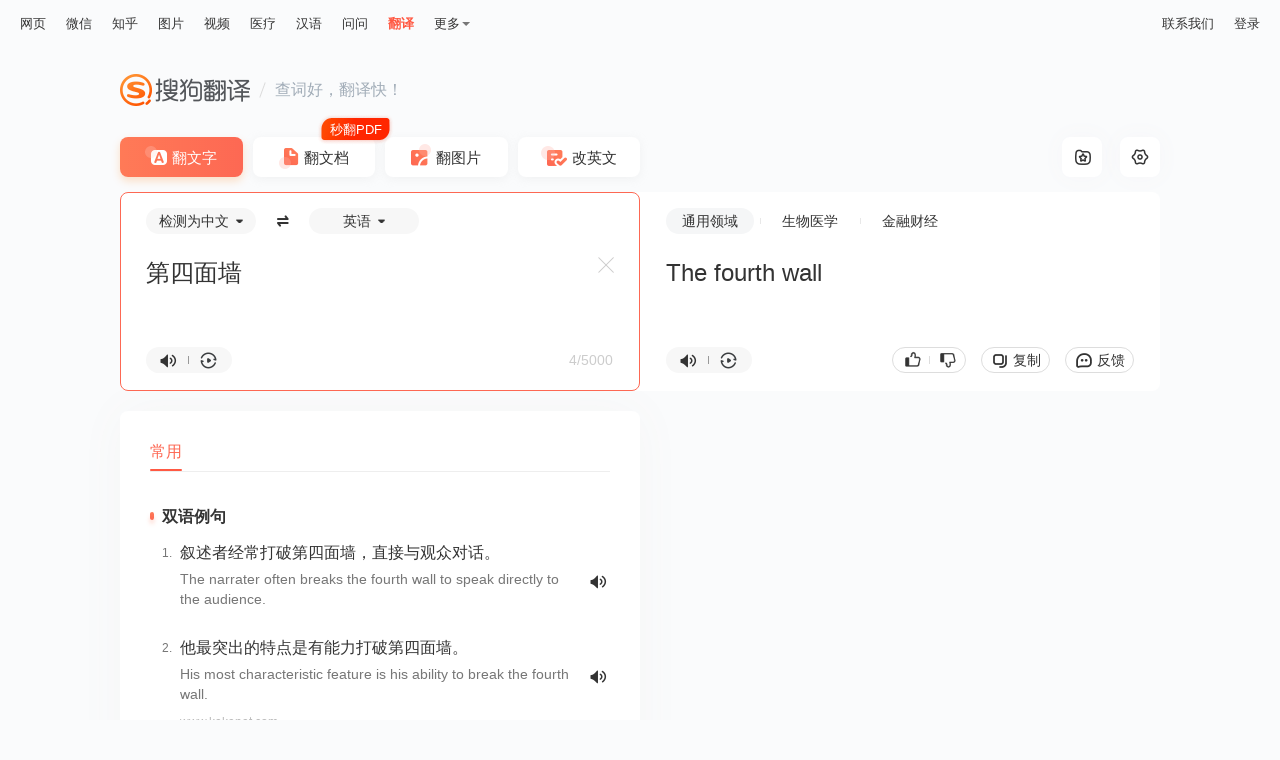

--- FILE ---
content_type: text/html;charset=UTF-8
request_url: https://fanyi.sogou.com/?ie=utf8&fr=video_pc_nav&keyword=%E7%AC%AC%E5%9B%9B%E9%9D%A2%E5%A2%99
body_size: 13263
content:
<!DOCTYPE html><html lang="zh-cn" data-env="production" data-version="ssr" data-tag="translate-pc-20251208110051"><head><title>搜狗翻译 - 我的贴身智能翻译专家</title><meta charset="UTF-8"><meta name="viewport" content="width=device-width,minimum-scale=1,maximum-scale=1,user-scalable=no"><meta name="format-detection" content="telephone=no"><meta name="format-detection" content="address=no"><meta name="keywords" content="翻译、搜狗翻译、英语、即时翻译、在线翻译"><meta name="description" content="搜狗翻译可支持中、英、法、日等50多种语言之间的互译功能，为您即时免费提供字词、短语、文本翻译服务。"><meta name="reqinfo" content="uuid:c2db54c3-4869-4693-b819-dd0ac672aff8, server:11.162.80.56, time:2026-01-20 06:45:44, idc:sh2"><meta itemprop="name"><meta itemprop="image"><meta itemprop="description" name="description"><meta name="renderer" content="webkit"><meta name="apple-mobile-web-app-capable" content="yes"><meta http-equiv="X-UA-Compatible" content="IE=edge, chrome=1"><meta http-equiv="cache-control" content="max-age=0"><meta http-equiv="cache-control" content="no-cache"><meta http-equiv="pragma" content="no-cache"><meta http-equiv="expires" content="0"><meta name="format-detection" content="telephone=no"><link type="image/x-icon" href="//dlweb.sogoucdn.com/translate/favicon.ico?v=20180424" rel="icon"><link type="image/x-icon" href="//dlweb.sogoucdn.com/translate/favicon.ico?v=20180424" rel="Shortcut Icon"><link type="image/x-icon" href="//dlweb.sogoucdn.com/translate/favicon.ico?v=20180424" rel="bookmark"><link rel="apple-touch-icon-precomposed" href="//dlweb.sogoucdn.com/translate/wap/static/img/logo_gray_80.png"><link rel="preload" href="//dlweb.sogoucdn.com/vs/static/js/vsbundle.3ed018b1.js" as="script" crossorigin="anonymous"><link rel="preload" href="//search.sogoucdn.com/translate/pc/static/js/vendors.4427dd60.js" as="script"><link rel="preload" href="//search.sogoucdn.com/translate/pc/static/css/app.5a51c11d.css" as="style"><link rel="preload" href="//search.sogoucdn.com/translate/pc/static/js/app.ff8f4fb7.js" as="script"><link rel="preload" href="//search.sogoucdn.com/translate/pc/static/css/6.3cb7488a.css" as="style"><link rel="preload" href="//search.sogoucdn.com/translate/pc/static/js/home.dbec9ab1.js" as="script"><link rel="preload" href="//search.sogoucdn.com/translate/pc/static/css/0.3382dd17.css" as="style"><link rel="preload" href="//search.sogoucdn.com/translate/pc/static/js/common.f34ebf8f.js" as="script"><link rel="preload" href="//search.sogoucdn.com/translate/pc/static/css/10.bc778b43.css" as="style"><link rel="preload" href="//search.sogoucdn.com/translate/pc/static/js/text.a08c1da0.js" as="script"><link rel="prefetch" href="//search.sogoucdn.com/translate/pc/static/css/12.7a0342b5.css"><link rel="prefetch" href="//search.sogoucdn.com/translate/pc/static/css/13.0e433876.css"><link rel="prefetch" href="//search.sogoucdn.com/translate/pc/static/css/15.9d6461c8.css"><link rel="prefetch" href="//search.sogoucdn.com/translate/pc/static/css/16.a9dcb4cf.css"><link rel="prefetch" href="//search.sogoucdn.com/translate/pc/static/css/3.e674dfb6.css"><link rel="prefetch" href="//search.sogoucdn.com/translate/pc/static/css/5.8106975a.css"><link rel="prefetch" href="//search.sogoucdn.com/translate/pc/static/css/8.c1092e98.css"><link rel="prefetch" href="//search.sogoucdn.com/translate/pc/static/css/9.29fc9c62.css"><link rel="prefetch" href="//search.sogoucdn.com/translate/pc/static/js/1.93319a7c.js"><link rel="prefetch" href="//search.sogoucdn.com/translate/pc/static/js/14.c4b68ace.js"><link rel="prefetch" href="//search.sogoucdn.com/translate/pc/static/js/15.37f62c8b.js"><link rel="prefetch" href="//search.sogoucdn.com/translate/pc/static/js/16.a0cc4a57.js"><link rel="prefetch" href="//search.sogoucdn.com/translate/pc/static/js/17.fc9970fa.js"><link rel="prefetch" href="//search.sogoucdn.com/translate/pc/static/js/docpreview.246d91e4.js"><link rel="prefetch" href="//search.sogoucdn.com/translate/pc/static/js/document.07e49069.js"><link rel="prefetch" href="//search.sogoucdn.com/translate/pc/static/js/favorite.e803a3eb.js"><link rel="prefetch" href="//search.sogoucdn.com/translate/pc/static/js/picture.0bb65d79.js"><link rel="prefetch" href="//search.sogoucdn.com/translate/pc/static/js/privacyPC.a83e3719.js"><link rel="prefetch" href="//search.sogoucdn.com/translate/pc/static/js/tencentDocPreview.9a25ea15.js"><link rel="prefetch" href="//search.sogoucdn.com/translate/pc/static/js/wapDocPreview.a45dfd7b.js"><link rel="prefetch" href="//search.sogoucdn.com/translate/pc/static/js/writing.68be702b.js"><link rel="stylesheet" href="//search.sogoucdn.com/translate/pc/static/css/app.5a51c11d.css"><link rel="stylesheet" href="//search.sogoucdn.com/translate/pc/static/css/6.3cb7488a.css"><link rel="stylesheet" href="//search.sogoucdn.com/translate/pc/static/css/0.3382dd17.css"><link rel="stylesheet" href="//search.sogoucdn.com/translate/pc/static/css/10.bc778b43.css"></head><body class="responsive "><!--[if lte IE 9]> <script>document.body.innerHTML="<div style=' width: 100%; height: 100%; padding-top:200px; background-color: #fff; margin:0 auto;'><p style='font-size: 40px; text-align: center; margin:0 50px;'>您当前浏览器版本过低，请升级到最新版本查看，推荐安装最新版搜狗、谷歌浏览器。<br><span style='font-size: 25px;'>搜狗浏览器下载地址：<a style='color: #343434; text-decoration: underline' href='https://ie.sogou.com/'>https://ie.sogou.com/</a></span><br><span style='font-size: 25px;'>谷歌浏览器下载地址：<a style='color: #343434; text-decoration: underline' href='https://www.google.com/chrome/'>https://www.google.com/chrome/</a></span></p></div>"; function CloseSearch(){(window.XMLHttpRequest ? new XMLHttpRequest : new ActiveXObject("Microsoft.XMLHTTP")).abort(), mystop()}function mystop(){window.attachEvent && !window.opera ? document.execCommand("stop") : window.stop()}CloseSearch(); </script><![endif]--><div id="app"><div id="translateIndex" data-server-rendered="true" class="page"><div id="J-container" class="view"><div class="translate-pc-header"><div id="header-passport-empty" style="display: none"></div> <div class="topbar"><div class="topnav"><ul><li><a data-type="page" data-key="query" href="//www.sogou.com/web?ie=utf8">网页</a></li><li><a data-type="wechat" data-key="query" href="//weixin.sogou.com/weixin?ie=utf8">微信</a></li><li><a data-type="zhihu" data-key="query" href="//zhihu.sogou.com/zhihu?ie=utf8&amp;p=73351201">知乎</a></li><li><a data-type="pic" data-key="query" href="//pic.sogou.com/pics?ie=utf8&amp;p=40230504">图片</a></li><li><a data-type="video" data-key="query" href="//v.sogou.com/v?ie=utf8&amp;p=40230608">视频</a></li><li><a data-type="mingyi" data-key="keyword" href="//www.sogou.com/web?m2web=mingyi.sogou.com&amp;ie=utf8">医疗</a></li><li><a data-type="hanyu" data-key="query" href="//hanyu.sogou.com/result?">汉语</a></li><li><a data-type="wenwen" data-key="w" href="//wenwen.sogou.com/?ch=fanyisearch">问问</a></li><li class="current"><a data-type="fanyi" href="javascript:void(0)">翻译</a></li></ul> <div class="more"><span>更多</span> <div class="drop-down"><ul class="subnav"><li><a data-type="news" data-key="query" href="//www.sogou.com/sogou?ie=utf8&amp;interation=1728053249&amp;interV=&amp;pid=sogou-wsse-7050094b04fd9aa3">资讯</a></li><li><a data-type="map" data-key="#lq" href="//map.sogou.com">地图</a></li><li><a data-type="baike" data-key="query" href="//www.sogou.com/sogou?ie=utf8&amp;insite=baike.sogou.com">百科</a></li><li><a data-type="zhishi" data-key="query" href="//www.sogou.com/sogou?ie=utf8&amp;interation=196636">知识</a></li><li><a data-type="as" data-key="query" href="//as.sogou.com/so?">应用</a></li><li class="all"><a data-type="all" data-key="kw" href="//www.sogou.com/docs/more.htm?">全部</a></li></ul></div></div></div> <div class="nav-link small"><!----> <a href="javascript:void(0);">联系我们</a> <a href="javascript:void(0)">登录</a></div></div> <div id="header-fixed" class="header-fixed" style="display:none;"><div class="wrap"><a href="/" title="搜狗翻译" class="logo"></a> <div class="nav-link"><!----> <a href="javascript:void(0);">联系我们</a> <a href="javascript:void(0)">登录</a></div></div></div></div> <div class="translate-pc-main text-translate"><div class="content-wrap"><div class="inner-wrap"><div class="header-pc"><a href="javascript:void(0)" title="搜狗翻译" class="logo"></a> <i></i> <span>查词好，翻译快！</span></div> <ul class="trans-type"><li class="text current">
    翻文字
    <!----></li><li class="doc">
    翻文档
    <i class="tag-free"></i></li><li class="pic">
    翻图片
    <!----></li><li class="correct">
    改英文
    <!----></li></ul> <div class="trans-box"><div class="trans-setting"><div data-tooltip="收藏夹" class="collect"><i class="icon-collect"></i></div> <div id="setting-icon" data-tooltip="设置" class="set"><i class="icon-set"></i> <!----></div></div> <div class="trans-from cur"><div class="trans-con"><div id="J-langselect" class="lang-select"><div class="lang-select-box"><span class="sl-selector"><span class="text">检测为中文</span></span> <span class="btn-switch"></span> <span class="tl-selector"><span class="text">英语</span></span></div></div> <textarea id="trans-input" dir="" placeholder="请输入您要翻译的文字或网址" class="input">第四面墙</textarea> <div id="input-placeholder" class="input" style="white-space: pre-wrap; position: absolute; opacity: 0; z-index: -1; height: auto">第四面墙</div> <div id="input-ismfont" class="input" style="white-space: pre-wrap; position: absolute; opacity: 0; z-index: -1; height: auto; top: -9999px">第四面墙</div> <div class="operate-box"><div class="pronounce-box"><i data-tooltip="朗读" class="voice"></i> <i class="line"></i> <i data-tooltip="复读" class="voice-loop"></i> <!----></div> <!----> <!----> <div class="syntax-btn" style="display:none;"><span class="initial">句法分析</span></div> <div class="word-count"><span class="counter">4/5000</span></div></div> <span data-tooltip="清空" class="btn-clear" style="display:;"></span> <!----></div></div> <div id="trans-to" class="trans-to"><div class="trans-con"><div class="trans-to-bar"><ul class="sort-select-box"><li class="cur"><span><a href="javascript:void(0)" title="" style="color: inherit">通用领域</a></span></li><li><span><a href="javascript:void(0)" title="" style="color: inherit">生物医学</a></span></li><li><span><a href="javascript:void(0)" title="" style="color: inherit">金融财经</a></span></li></ul> <!----></div> <div class="kana-put" style="display:none;"></div> <div class="output" style="display:;"><p id="trans-result" class="output-val trans-result-zh2en" style="white-space: pre-line; position: relative;"><span data-index="0" class="trans-sentence">The fourth wall </span> <span class="loading" style="display:none;"></span></p> <p id="output-placeholder" class="output-val" style="white-space: pre-line; position: absolute; left: 0; top: 0; opacity: 0; z-index: -1; height: auto"><span class="trans-sentence">The fourth wall </span></p></div> <div class="not-found" style="display:none;"><img src="[data-uri]
    YICAcJCxIMCwoKCxcQEQ0SGxccHBoXGhkdISokHR8oIBkaJTIlKCwtLzAvHSM0ODQuNyouL
    y7/2wBDAQgICAsKCxYMDBYuHhoeLi4uLi4uLi4uLi4uLi4uLi4uLi4uLi4uLi4uLi4uLi4u
    Li4uLi4uLi4uLi4uLi4uLi7/wAARCAEuAcwDASIAAhEBAxEB/8QAHAABAAMBAQEBAQAAAAA
    AAAAAAAECAwQFBgcI/8QANRAAAgIBAgQDBgUEAgMAAAAAAAECEQMhMQQSQVEFYXETIjKBka
    EGFEKx8CNSwdFi4RYkM//EABoBAQEBAQEBAQAAAAAAAAAAAAABAgMEBQb/xAAkEQEAAgMAA
    QQBBQAAAAAAAAAAAQIDBBExBRIhQSJRYZGxwf/aAAwDAQACEQMRAD8A/pEAAAAAAAAAAADy
    uN8e8N4RuMs3tZp044lzV89vuZtaKx2Zbx475J5SOvVB8rk/F2NP+nwMpLvLJX+Ga8L+K+H
    y5Ywz8NLDFuudT5kvXRHONjFM869M+n7MR32/0+lAB2eMAAAAAAAAAAAAAAAAAAAAAAAAAA
    AAAAAAAAAAAAAAAAAAAAAAAAAAAAAAAAAAAAAAAAApmy48GKebNNQxwVyk+iLnxX4t8S9vx
    P5HFL+lhfv+cv8Ar/Zyy5Ix169OrrznyRSPH25/GvHeI46UsWCUsXC/2rRy9f8AR4sYynJR
    hFyk9klbZ1eG8Bn8Q4lYMK85Se0V3Pt4Y/DPw/wnNJqLapzaueR9v5oeCtLZpm9p+H3smfH
    qRGLHXs/pH+vkMXgfiuVXHg5pf82o/uzo4b8N+J5M0YZsSw42/em5xdL0TOjjfxTxmRuPC4
    4YIdJNc0v9fY4F4/4upuX5yVv/AIRr6UTmCJ+5IndtHisfy/Q4xUYqMVSSpEnk/h7xKfiXB
    ylmilmxy5ZNbS7M9Y+nW0WjsPzmXHbHeaW8wAA05gAAAAAAAAAAAAAAAAAAAAAAAAAAAAAA
    AAAAAAAAAAAAAAAAAAAAAAAAAAAAAAAAAM+JyrBw+XPJNxxwc2l1pWfluScsk5ZJycpybcm
    +rZ+i/iBteDcXX9n+T84Pn7s/lEPv+j0j2Wt+77z8N8Pj4Hwf8zl915E8s5PpHp9tfmfIeK
    8fk8R4yWeekdoQ/tR9f47P2P4bcYKlKEIei0PhccHPJGC3k0kZ2J9sVxw36fWL2vsW8zL0f
    CfBuK8SuWOseGOjyT2vsu57n/iOPlX/AL0ubq/Z/wDZ9Lw2HHw2DHgxKoY4qKOXxrisnB+G
    cRxOKvaRSUW1dNtK/ud41sdK9t8vDf1HPlye3HPImfhbwzgMHh3DewwJu3cpS3kzsPzbhfF
    uP4fiY5/zWWbu5RnNtSXZo/STpgy1vHKxzjhu62TDaJvPegAO7xAAAAAAAAABEpRirk6AkN
    pat0c0872gq82Yyk5O22y8HY8uNfqXyJjOMvhkmcIWmw4j0Ac+HL+mT9GdBFAAAAAAAAAAA
    AAAAAACJSUVbdASCntI9Lfois8icfduu9XfUcFMnEJNqFNLd36/66mTyZlbcno62q/5016+
    RLUurfyvev52+oa3aapuk1pvrv8ATb9zSLQz5F8VSVpXt1r03/nfpjJSipLZ9zkp82nxVp5
    XfrXT+aGmKShKujryfld+iRODoBVTi61ptXTLEUAAAAAAAAAAAAAAABjxmCPFcLm4ebpZIu
    N9vM+Nx/hfj3xKhkeOOG9cilenkj7gHLJhrkmJs9WvuZcETFPt5njvBy4nwjLgwRbnFJwiu
    tPb6HxXh3h/GZ+Ox4oYMkZRmnJyi1yU9bP0gGMmvF7RZ019++DHNIjvXF4vxGXhfDeI4jCr
    yQj7ul1rV/Lc/OsvFcTm5vbcRlyc2/NNuz9RlGM4uMoqUWqaatNHzHjvgfAcN4dxHE8PhlH
    JGmlztpapPfysxtY7W/KJ+Id/TdnFjn2Wj5mfL489DgPEuO4fisc8efLP3lcHJtS8qOBJya
    SVt6I/Q+E8D8N4XNHNjwN5Iu4ucm6foeTBjtee1nnH1d3ZxYa8yR3vXqAEOUU1FySb2V7n1
    n5VIAAAAACJSjBXJnJkyynptHsBrkzpaQ1fc523J23bIBpAXv5GuPDKer0XmayjHFByive6
    Njo5db8h1qvmBvogB04Ml+5Lfozmppu7/wBAD0AZ48sZR95pMupRezT9GZVIAAAAAAAAAAA
    AA9EZNXve1bmktipUUcU77vrYcFbezfktH3LgCnKuirbbTYnlV3XWywApyKkl0emi0CilVa
    V0suAKcippKk62S08/52LxtPfR/YAC4AIoAAAAAAAAAAAAAAAAAABEoxnFxlFSjJU01aaJA
    Hm8N4J4Zw3ELiMXD1OLuNybUX5JnpAGa1iviG75L3nt5687xTi5Yqw4pVNq5NdF2PGOzxWL
    jxs29pJNfSv8HGdIc3ZwPGTwZIxlJvE9Gn080e8fKrV0fVElQpkyKC7vsVzZeTSOsv2OVtt
    23bEQJlKUncmVBpixOdN6R7lRWEXOVLc6ceGMNXrI0hFQjS2JJ1Q5eInzS5VsjbNkUI0n7z
    2OMQBtw8LlzPZfuY76I7sceSCj9RKMeIx17626nP30PQaTTT2Zw5I8k3H6CBCdM0aT1fyvz
    MjSD03+VlF4zlHVPR9G/wDZvCal5NbpnP011vr3Gt6VzeRODqBXHPmXmtyxFAAAAAAAACKJ
    AEUCQBAJAEAkAQKJAAAAAAAAAAAAAAAAAAAAAAAAAAAAc/GcLDiYJN8sltLseTLw7ioypQj
    Jd1Jf5PeBej53ieEy8Ny+0SafWO3odHC+ITjH2WVuV7Tb1XqejxnJkxvFJXf2PBzY3iyOD1
    7PuXyj17vVO76g83huIeL3Zawb+h7WDHGUVkbTT26oCMOHmXNLbou507aIAyoRJqMXJ7Il6
    as5M2TndL4VsBScnOTkyoL4oOcq6dWaRrw0P1v5HQNtEDKhhxMbipLpubkSXNFx7gcBaO5U
    GkbUKJ3ACLcWmjoTTVo5y+OXK6ezJI2ABFAAAAAAAAAAAAAAAAAAAAAAAAAAAAAAAAAAAAA
    AAAAAAAAAyzZeX3Y/F+xOXJyL/k9jkbbdvcsCDPNijlhyy36PsaHTgxVU5b9EVHz+XHPFNw
    mqaOjguMnw8lF3LF1j29D1+M4aPE42nSmvhkfP5ISxzcJxcZLdMeR9NjyQywU8clKL6lj5z
    heKycNO4u4t+9F7M9n81DLjTwvffuvInFWz5XbhHbqznA30RUTFOUlFbs7ccFCKXXqymHHy
    K38T+xqSVAAQAABxZlWSS87KGvEL+p6oyNI2hrFFiuP4SwAAAa45Wqe6LmCbTs3TtWSVAAQ
    AAAAAAAAAAAAKPIk2lbregLmOTOo2oR5mruumhMpt3FaSZhy8ytuNNdWtn9f4kXiLfmJK24
    pxV6/X5dO50Qmpq1fzOapS1t6rpt9bXf7E4/clzLlV9NnTel6ev81HB1AoskdL0vay5FAAA
    AAAAAAAAAAAAAAAAKzkoRtlnorZx5Z88vJbFgUlJyk29yAa4cfPK38KKi2DFdTlt0R0jbRA
    yocnHcHHiI80aWVbPv5M6zDNlr3YvXq+wgfPKE3PkUXzXVHpcPgjhj3m92aqEVNzUVzNU2S
    aQOnBir3pLXouxGDFVTl8kdBJlQAEAAAAABy8T/8ARehia8Q/6r8jI0jbF8L9S5XF8BYAAA
    BfG6dFABuDNTa8w5snFaAy5pdyVNjg0BVTT8ixAAAAAARIpRo1ZWgitCi1CiitCi1CgK0ld
    LfctEUSkBIAIoAAAAAAAAAAAAAAFcklCLb+QGPEZP0L5nOS3bt7kGkWhFzkoo7YpRiorZFM
    MOSOvxPc0JKgIbUU23SRy5cznpG1H9yC+XNvGH1OcDfRGkDow4f1TXomThxV70lr0XY3JMq
    AAgAAAAAABWcuWDl2A5Mr5skn5lASlbSNI3gqgiSQBAJAEAkAQCQBAJAEF4yrR7FQBsCsHp
    RYyoAAAAAAAAAAAAAAAAAAAAAAAAAAAAAHLxE+afKtkdM5csXLscD1dssAbcPC5c72X7mO+
    iO1OOKCTdJCUXKZMsYb6vsjHJnb0hou5g9dWOKtOcpu5fQqC0ISm6j9SohJyaSVtnViwqGs
    qcv2LY8cYLTfuXJ1QAEAAAAAAAAAw4mWiivVm0moxcnsjinJyk5PqWBU0xK5X2MzoxxqPmy
    osCQBAJAEAkAQCSAAAAAACU6dmpiaQelEkWABFAAAAAAAAAAAAAAAAAAAAAAFMs3Fe6rYxT
    54838fmBcAAZcS6x13ZyN0dfEJvHa6M5CwiU2mmt0G23bdsjXShe3mUBr0VvojSGGct1S8z
    px4oY0lGOxOjHHgb1noux0JKKSSpIkEUAAAAAAAAAAAAwzZa92L16vsBTPk5vdi9Fv5mIJS
    bdLc0i2OPNLyW50EQjyxosQQCQBAJAEAkAQCQBAJAEAkgAStHZAA1BWL0LEUAAAAAAAAAAA
    AAAAAAAAAAc+d+9Hye/bp/knh3bd7vWiuRtzeuzX3fr5DDpKHTSqvyXT/AKKjpABFRNc0XG
    6s4ZRcXTWp3lMsFKOu/RlgcRfFPkmpNWRKLi6ZUqO6E4zVxZY4IycXcXTOiHEJ6TVeaJxW4
    IjJSVxdokgAAAAAAAAB6asynmhHb3n5HPPJKe707IvBplzX7sNu5gBetFQN8MVXN1MF62a4
    Hq4gbgAgAAAAAAAAAAAAAAAAAACYumXMy8XaIJAAUAAAAAAAAAAAAAAAAD2BEtgOd3fnenr
    9Qn+pfClduT2/z1f0LcrqlS+r9CXH3rX1+hUbIFYW4q9+pYihSbS0suc+TV7N69GWBdxUlT
    RhPE46rVHRHYkI4r1oHTPHGWuzMZYZRT5UvoUVTadp0zSOfIuqfqZPTcAdC4jvD7lvzEO0j
    lBODq/MQ7SIfER6Rb9TmA4NpcRN7JIzlOUvik2VCdlAXt5k8knF2tO60IAdtTeGJPC5byeq
    MFbdV6HelSSXQkjgJi6kmWyx5JtdOhQo6ySmF3D0LkAAAAAAAAAAAAAAAAAAAC0H0KhaMDR
    utyE09imX4d6W9lMOjqntXav55BW4AIAAAAAAAAAAAAAAVkWKy3ArQokFRMSxWO5Yij2MJK
    +tG0tjOSLCESxWO5YAAAIcU90mZvDB1psagDB4NbU/lRHsZd0dAA5/Yy7oLA+svsdBAGUcE
    Ukui6GkYRjsiRYGed1Cu5zmud3KuxkUaYI82ReWp2HLglCFuTpvyNvbY/7vsSVU4mOin20Z
    zHVPJjlBx5t/JnKIRpgdTrudJxp00zqU4tJ8y+oFgQmns0AJAAAAAAAAAAAAAACUmwIJUSU
    kiSKpNXSKRVSvbX1v+WXe4Ki4C2BFAAAAAAAAAAAAAAo9y5QAACoFyhdbEVEipZlW0upUV6
    lispLoiOZgXBnb7kAacy7kOa8ylCii3P2X3Kucqb0FCgMG23bdsg0ePXRj2fn9gMwaez8/s
    RLG6fK9emgFCNVb1fkXeOT6fcckuwFQWeOTTVfcezlppt5gVI0ae/bsX9nK7r7hwnWi19QK
    2rq9QW5JdgoSvVUvUCoNPZ+Y9n5gZptao3i7Sdv6lFj11ZpQEqTrf6jmfkRQoC3P3X0J5kU
    oUBpa7kmVADUJWZpsupUtiC6SRJVSRa7IoAGBQE0KKiY7BtIIiW5FWTsERJAAAAAAAAAAAA
    9ipLaRXmCJoOl1KttkFFuZEczIJQEO2RRcAUoUXAGYLtEFFQWAFQWAFQWAFQWAFQWAFQWAF
    QWAFQWAFQWAFQWAFQSAIBYUBUmi1EgVSokkEEAkALfcnm8iABKafUmiosC5VrUcxKaIolRI
    AAAAAAAAACyrtkgCpBcBFKJosAK0KLACtCiwArQosAK0KLAClMUy4oClPsKfYuAKV5AuAKA
    uKKKAvQoCgL0KAoC9eQoCgL0AKCn2LgClMmiwogrQosAK0KLACtCiwArQosAK0KLACtCiwA
    rQosAK0KLACFaJsACQQSFAAAIokARQokARQokARQokARQokARQokARQokARQokARQokAQKJ
    AEUCQBFAkARQJAEUCQBFCiQBFCiQBFAkARQokARQJAEUKJAEAkARQokARQokARQokARQokA
    RQokARQokARQokAAAAAAAAAAAAAAAAAAAAAAAAAAAAAAAAAAAAAAAAAAAAAAAAAAAAAAAAA
    AAAAAAAAAAAAAAAAAAAAAAAAf/9k=" alt="" class="pic"> <p>呀，出错误了！再试下吧。</p></div> <div class="operate-box"><div class="pronounce-box"><i data-tooltip="朗读" class="voice"></i> <i class="line"></i> <i data-tooltip="复读" class="voice-loop"></i></div> <div class="operate-btn-box"><!----> <div class="pj-box"><i class="zan"></i> <span class="line"></span> <i class="cai"></i></div> <div data-tooltip="复制" class="btn-copy">
          复制
        </div> <div data-tooltip="意见反馈" class="btn-feedback">
          反馈
        </div></div></div></div></div> <!----> <!----> <!----> <!----></div> <div class="container" style="width:50%;"><div class="trans-main" style="width:200%;"><div class="main-left"><div style="min-height:110px;display:none;"><!----> <div class="history-box"><div class="top-box"><h3>查询历史</h3></div> <div class="empty"><p class="tip">
        暂时没有您的查询历史
      </p> <p class="set">
        不再显示查询历史
      </p></div></div> <!----></div> <!----> <div class="dictionary-list"><div class="tab-placeholder"><div class="trans-tab-wrap right"><!----> <div class="trans-tab-container"><ul id="trans-tab" class="trans-tab" style="width:32px;transform:translateX(0px);"><li class="current"><span>
              常用
              <!----></span></li></ul></div> <!----></div></div> <div class="tab-trans-main"><!----> <div class="common-dict dict"><!----> <div id="bilingual" class="module"><h3>双语例句</h3> <ul class="authority-list num cn2en"><li><p class="source"><span>叙述者经常打破第四面墙，直接与观众对话。</span> <!----></p> <p class="target"><span class="eg-en">The narrater often breaks the fourth wall to speak directly to the audience.</span> <i class="voice"></i></p> <span class="cite"></span></li><li><p class="source"><span>他最突出的特点是有能力打破第四面墙。</span> <!----></p> <p class="target"><span class="eg-en">His most characteristic feature is his ability to break the fourth wall.</span> <i class="voice"></i></p> <span class="cite">www.kekenet.com</span></li></ul> <!----></div> <!----> <!----> <!----> <!----> <!----> <div id="encyclopedia" class="module"><h3>百科</h3> <div class="baike"><div class="sub-title"><span>搜狗百科：</span> <!----></div> <div class="baike-list"><a href="javascript: void(0)" class="item"><div class="img-height"><img src="//img01.sogoucdn.com/v2/thumb/retype_exclude_gif/ext/auto/q/80/crop/xy/ai/w/140/h/140/resize/w/140?appid=201005&amp;sign=40e65fe3a58a4cbb74e1ff0eeb12cdd5&amp;url=http%3A%2F%2Fpic.baike.soso.com%2Fugc%2Fbaikepic2%2F20650%2Fcut-20211110101347-1667232624_jpg_516_344_41832.jpg%2F0" onerror="this.style.display='none'"></div> <div class="text-layout"><p class="title">第四面墙</p> <p>《第四面墙》是由和和（上海）影业有限公司、北京冲击力影视投资有限公司、白马（上海）影视发行有限公司等出品，张翀、张波联合执导，张翀、张波、齐皓担任编剧，刘陆、王紫逸、彭俊荣等主演的剧情电影，于2019年6月18日在上海电影节上映，2021年12月10日在中国大陆上映。 该电影讲述了梅花鹿饲养员刘陆（刘陆 饰）与老同学马海（王紫逸 饰）在大年三十的深夜，展开了一场关于过往、情感与未来的争执，并意外得知平行世界还有另一个自己，渴求得知人生另一种可能性的故事。 2019年，获得第13届FIRST青年电影展竞赛最佳剧情长片提名；第22届上海国际电影节亚洲新人奖最佳影片提名。</p></div></a></div></div></div></div></div></div></div> <!----></div></div> <!----> <div id="select-trans-box" class="select-trans-box" style="position:absolute;right:0px;top:0px;display:none;"><div class="popup-edit"><i class="close"></i> <div class="edit-loading"><div class="content-wrap"><ul class="loading"><li></li> <li></li> <li></li> <li></li> <li></li> <li></li> <li></li> <li></li></ul></div></div> <!----></div></div></div></div> <!----> <!----> <!----> <div><!----> <!----></div> <div><div class="loading-pc" style="position:fixed;top:;left:50%;transform:translate(-50%, -50%);display:none;"><img src="//search.sogoucdn.com/translate/pc/static/img/loading.71ca978.gif" class="icon-loading"></div> <div class="loading-wap" style="position:fixed;top:;left:50%;transform:translate(-50%, -50%);display:none;"></div></div> <!----> <div id="click-more-tip" class="tooltip-new" style="opacity:0;z-index:-1;">
    点击查看更多译文结果
  </div></div> <!----> <div id="selection-drag-box" class="select-translate" style="left:0px;top:0px;display:none;"><i class="close"></i> <i data-tooltip="收藏" class="collect" style="display:none;"></i> <div class="st-content02"><div class="source"><i data-tooltip="朗读" class="voice"></i> <p class="ellipis">
        
      </p></div> <div class="target"><i data-tooltip="朗读" class="voice"></i> <p class="ellipis">
        
      </p></div> <a href="javascript:void(0);" class="select-translate-more">查看更多</a></div> <div class="st-footer"></div> <!----></div> <!----></div></div><script>window.__INITIAL_STATE__={"route":{"name":"text","path":"\u002Ftext","hash":"","query":{"ie":"utf8","fr":"video_pc_nav","keyword":"第四面墙"},"params":{},"fullPath":"\u002Ftext?ie=utf8&fr=video_pc_nav&keyword=%E7%AC%AC%E5%9B%9B%E9%9D%A2%E5%A2%99","meta":{"mtype":["textTranslate","language","voice"]},"from":{"name":null,"path":"\u002F","hash":"","query":{},"params":{},"fullPath":"\u002F","meta":{}}},"common":{"CONFIG":{"wuid":1768862744101,"loginInfo":{},"isIE":0,"isHitSsrSwitch":true,"isHitWritebookSwitch":false,"isHitAmsSwitch":true,"promotionList":"{\n    \"pc_bottom\":{\n        \"imgsrc\":\"\u002F\u002Fdlweb.sogoucdn.com\u002Ftranslate\u002Fssr\u002Fstatic\u002Fimg\u002Fbanner-side03.2eb72c9.png\",\n        \"qcsrc\":\"\u002F\u002Fdlweb.sogoucdn.com\u002Ftranslate\u002Fssr\u002Fstatic\u002Fimg\u002Fbanner-side03.2eb72c9.png\"\n    },\n    \"pc_middle\":[\n        {\n            \"src\":\"\u002F\u002Fimg03.sogoucdn.com\u002Fapp\u002Fa\u002F200797\u002F03d38a87-552b-4ffe-a4f2-ea0de8ae156c\",\n            \"bgColor\":\"#ffffff\",\n            \"link\":\"\"\n        }\n    ],\n    \"pc_survey\":{\n        \"icon\":\"\u002F\u002Fimg01.sogoucdn.com\u002Fapp\u002Fa\u002F200797\u002F0faf7ee3-d4e7-40e7-9ec7-46ae062aa750\",\n        \"link\":\"https:\u002F\u002Fwj.qq.com\u002Fs2\u002F8193148\u002F806d\u002F\"\n    }\n}","bannerData":[],"isHitAsideSurvey":false,"secretCode":109984457,"uuid":"c2db54c3-4869-4693-b819-dd0ac672aff8","referer":"","approveToken":"BFA14B439C412F878D8BC448FF0841CC8D2E6D56696EB418","loadTime":1768862744103,"ua":"Mozilla\u002F5.0 (Macintosh; Intel Mac OS X 10_15_7) AppleWebKit\u002F537.36 (KHTML, like Gecko) Chrome\u002F131.0.0.0 Safari\u002F537.36; ClaudeBot\u002F1.0; +claudebot@anthropic.com)","fcp":"18.217.6.183","temporaryId":"","fileId":""},"hotWords":[],"isFromCollect":false,"psdModify":{"currentStep":1,"scode":"","username":""},"loginStatus":true,"feedBackModule":false,"showPromotionPopup":{"show":false,"type":""},"showPromotionPCDownload":false,"showShareBomb":false,"shareData":null,"showAppDownLoad":false,"showLoginDialog":false,"showLoading":{"show":false},"toast":{"show":false,"text":"","loading":false},"modelToast":{"show":false,"text":""},"selectionGlobalShow":true,"selectionInfo":{"left":0,"top":0,"show":false,"from":"","to":"","val":"","area":""},"showConfirmDialog":false,"promotionList":{"pc_bottom":{"imgsrc":"\u002F\u002Fdlweb.sogoucdn.com\u002Ftranslate\u002Fssr\u002Fstatic\u002Fimg\u002Fbanner-side03.2eb72c9.png","qcsrc":"\u002F\u002Fdlweb.sogoucdn.com\u002Ftranslate\u002Fssr\u002Fstatic\u002Fimg\u002Fbanner-side03.2eb72c9.png"},"pc_middle":[{"src":"\u002F\u002Fimg03.sogoucdn.com\u002Fapp\u002Fa\u002F200797\u002F03d38a87-552b-4ffe-a4f2-ea0de8ae156c","bgColor":"#ffffff","link":""}],"pc_survey":{"icon":"\u002F\u002Fimg01.sogoucdn.com\u002Fapp\u002Fa\u002F200797\u002F0faf7ee3-d4e7-40e7-9ec7-46ae062aa750","link":"https:\u002F\u002Fwj.qq.com\u002Fs2\u002F8193148\u002F806d\u002F"}},"transTypeTxt":"text","fixedTabStatus":0,"bodyTop":0,"ifHideUserOperation":false},"textTranslate":{"prevTransQuery":"","translateData":{"translate":{"zly":"zly","errorCode":"0","qc_type":"1","index":"content0","from":"zh-CHS","source":"sogou","text":"第四面墙","to":"en","id":"c2db54c3-4869-4693-b819-dd0ac672aff8","dit":"The fourth wall","orig_text":"第四面墙","md5":""},"detect":{"zly":"zly","detect":"zh-CHS","errorCode":"0","language":"中文","id":"96b224e0-f588-11f0-bcdb-f584b7ee0494","text":"第四面墙"},"sgtkn":"BFA14B449C412F878D8BC448FF0841CC8D2E6D56696EB418","wordCard":{"title":false,"show":false,"usualDict":"","secondQuery":"","exchange":"","levelList":""},"detail":{"bilingual":[{"source":"叙述者经常打破第四面墙，直接与观众对话。","target":"The narrater often breaks the fourth wall to speak directly to the audience.","url":""},{"source":"他最突出的特点是有能力打破第四面墙。","target":"His most characteristic feature is his ability to break the fourth wall.","url":"www.kekenet.com"}],"baike":{"showMore":false,"list":[{"lemmaTitle":"第四面墙","link":"https:\u002F\u002Fbaike.sogou.com\u002Fv175362652.htm?ch=sogou.fanyi","abstract":"《第四面墙》是由和和（上海）影业有限公司、北京冲击力影视投资有限公司、白马（上海）影视发行有限公司等出品，张翀、张波联合执导，张翀、张波、齐皓担任编剧，刘陆、王紫逸、彭俊荣等主演的剧情电影，于2019年6月18日在上海电影节上映，2021年12月10日在中国大陆上映。 该电影讲述了梅花鹿饲养员刘陆（刘陆 饰）与老同学马海（王紫逸 饰）在大年三十的深夜，展开了一场关于过往、情感与未来的争执，并意外得知平行世界还有另一个自己，渴求得知人生另一种可能性的故事。 2019年，获得第13届FIRST青年电影展竞赛最佳剧情长片提名；第22届上海国际电影节亚洲新人奖最佳影片提名。","wapPic":"\u002F\u002Fimg03.sogoucdn.com\u002Fv2\u002Fthumb\u002Fretype_exclude_gif\u002Fext\u002Fauto\u002Fq\u002F80\u002Fcrop\u002Fxy\u002Fai\u002Fw\u002F140\u002Fh\u002F140\u002Fresize\u002Fw\u002F140?appid=201005&sign=40e65fe3a58a4cbb74e1ff0eeb12cdd5&url=http%3A%2F%2Fpic.baike.soso.com%2Fugc%2Fbaikepic2%2F20650%2Fcut-20211110101347-1667232624_jpg_516_344_41832.jpg%2F0","pcPic":"\u002F\u002Fimg01.sogoucdn.com\u002Fv2\u002Fthumb\u002Fretype_exclude_gif\u002Fext\u002Fauto\u002Fq\u002F80\u002Fcrop\u002Fxy\u002Fai\u002Fw\u002F140\u002Fh\u002F140\u002Fresize\u002Fw\u002F140?appid=201005&sign=40e65fe3a58a4cbb74e1ff0eeb12cdd5&url=http%3A%2F%2Fpic.baike.soso.com%2Fugc%2Fbaikepic2%2F20650%2Fcut-20211110101347-1667232624_jpg_516_344_41832.jpg%2F0"}]}},"book":"","pic":"","voice":"","keywords":[{"key":"第四","value":"fourth; fourthly; 4th"}],"sentencesData":{"code":0,"message":"success","data":{"trans_red_query":"","en_red_query":"","trans_result":[{"ori_text":"第四面墙","success":true,"compare_array":[{"ori_sen":"第四面墙","trans_sen":"The fourth wall "}],"model":"title_sum","trans_text":"The fourth wall","id":"doc4","orig_text":"第四面墙","sendback":"4"}],"qc_type":1,"red_mark":0,"ch_red_query":"","from_lang":"zh-CHS","to_lang":"en","uuid":"c2db54c3-4869-4693-b819-dd0ac672aff8","sendback":"","status":0}},"sentences":[{"ori_sen":"第四面墙","trans_sen":"The fourth wall "}],"isAutoMatch":false,"Zh2En":true},"query":"第四面墙","result":"The fourth wall","tabSelect":"detail","dictionaryType":"","notFound_show":false,"phoneticShow":"","globalShowTranslateRecord":"","pronPrefer":{"type":"usa_1","speaker":"male","speed":"standard"},"ServerRecord":"","ServerUIGS":{"version":"new","type":"all","stype":"success","terminal":"web","fr":"video_pc_nav","direction":"ztoe","from":"zh-CHS","to":"en","len":4,"qtype":"text","qctype":"qc_1","dict_cover":1,"detail":1,"wordCardCover":0,"wordCardEn":0,"wordCardCh":0,"wordCardMinor":0,"wordCardNetmean":0,"wordDeform":0,"keyword":1,"bilingual":1,"simple":0,"levelList":0,"synonym":0,"antonym":0,"conjugate":0,"rootaffix":0,"baike_sogou":1,"baike_wiki":0,"wordDifference":0,"word_phrase":0,"secondQuery":0,"dict_oxford":0,"dict_newcentury":0,"zhongkaotab":0,"gaokaotab":0,"CET4tab":0,"CET6tab":0,"kaoyantab":0,"network_tab":0,"yinying_tab":0,"tuozhan_tab":0,"one_pic":0,"more_pic":0,"no_pic":0,"uuid":"c2db54c3-4869-4693-b819-dd0ac672aff8","from_type":0,"t_trans_ssr":104},"ServerModelUIGS":{"terminal":"web","type":"trans_model","pbtype":"pv","model_general":1,"model_medical":1,"model_finance":1},"ServerSgtkn":"BFA14B449C412F878D8BC448FF0841CC8D2E6D56696EB418","suggShow":false,"suggestion":"","suggDirection":"","usualTop":"","baseDict":"","wordCardClick":false,"isFrInput":false,"kanaTips":{"show":false,"left":"","top":"","type":"","arrowLeft":""},"currSentenceIndex":-1,"prefixStrObj":{"prefixStr":"","oriPrefixStr":""},"selectTransBox":{"show":false,"right":0,"top":0,"paraphraseInfo":{"word":"","from":"","to":"","area":""}},"sentenceLoading":false,"newSentenceInfo":{"sentence":"","candidateIndex":0},"moreTipInfo":{"opacity":0,"zIndex":-1},"paraphraseShowInfo":{"card":0,"query":"","card_dict":0},"selectType":"","wordPos":0,"candidateWord":"","syntaxVisible":false,"syntaxStatus":0},"language":{"from":"auto","to":"en","detect":"zh-CHS","model":"general","detectShow":false,"langMap":{"current":""},"zh2en":true,"fromItemList":[{"lang":"auto","text":"自动检测","play":false},{"lang":"en","text":"英语","play":true},{"lang":"zh-CHS","text":"中文","play":true},{"lang":"ja","text":"日语","play":true},{"lang":"ko","text":"韩语","play":true,"abbr":"韩"},{"lang":"ru","text":"俄语","play":true,"abbr":"俄"},{"lang":"tr","text":"土耳其语","play":false,"abbr":"土"}],"toItemList":[{"lang":"zh-CHS","text":"中文","play":true},{"lang":"en","text":"英语","play":true},{"lang":"ja","text":"日语","play":true},{"lang":"vi","text":"越南语","play":true,"abbr":"越"},{"lang":"fr","text":"法语","play":true,"abbr":"法"},{"lang":"ko","text":"韩语","play":true,"abbr":"韩"}]},"voice":{"from":{"lang":"zh","type":"from","show":true,"play":true,"src":"\u002Fopenapi\u002Fexternal\u002FgetWebTTS?S-Param=%7B%22text%22%3A%22%E7%AC%AC%E5%9B%9B%E9%9D%A2%E5%A2%99%22%2C%22spokenDialect%22%3A%22zh-CHS%22%2C%22rate%22%3A%220.8%22%7D","stype":"normal"},"to":{"lang":"en","type":"to","show":true,"play":true,"src":"\u002Fopenapi\u002Fexternal\u002FgetWebTTS?S-Param=%7B%22text%22%3A%22The%20fourth%20wall%22%2C%22spokenDialect%22%3A%22en%22%2C%22rate%22%3A%220.8%22%7D","stype":"normal"}}};(function(){var s;(s=document.currentScript||document.scripts[document.scripts.length-1]).parentNode.removeChild(s);}());</script><script src="//search.sogoucdn.com/translate/pc/static/js/vendors.4427dd60.js" defer></script><script src="//search.sogoucdn.com/translate/pc/static/js/home.dbec9ab1.js" defer></script><script src="//search.sogoucdn.com/translate/pc/static/js/common.f34ebf8f.js" defer></script><script src="//search.sogoucdn.com/translate/pc/static/js/text.a08c1da0.js" defer></script><script src="//search.sogoucdn.com/translate/pc/static/js/app.ff8f4fb7.js" defer></script></div><script crossorigin="anonymous" src="//dlweb.sogoucdn.com/vs/static/js/vsbundle.3ed018b1.js"></script></body></html><!--zly-->